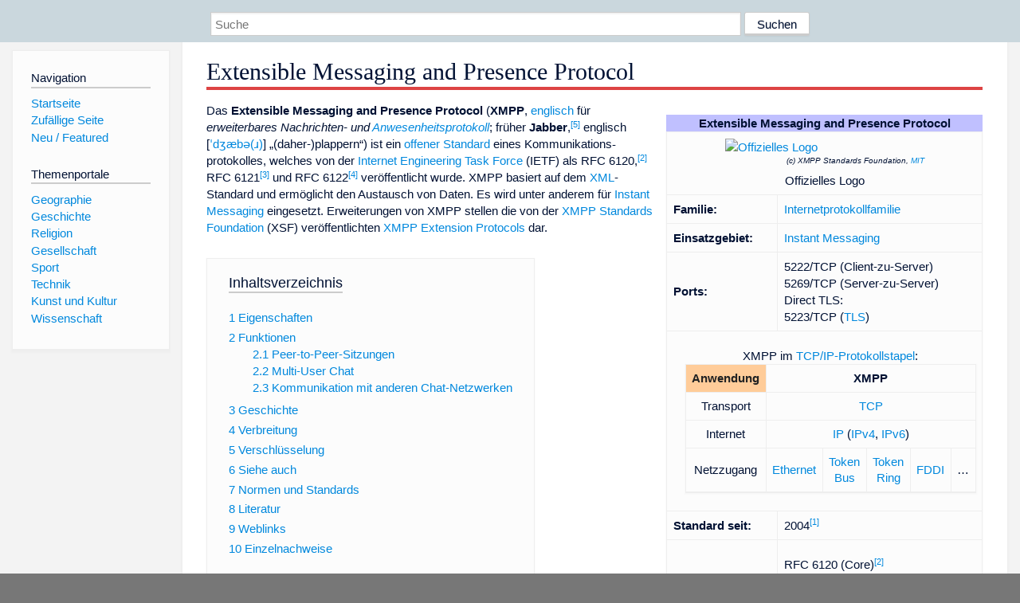

--- FILE ---
content_type: text/html; charset=utf-8
request_url: https://dewiki.de/Lexikon/Extensible_Messaging_and_Presence_Protocol
body_size: 19930
content:


<!DOCTYPE html>
<html lang="de-DE">
<head>
<!-- <script async src="https://pagead2.googlesyndication.com/pagead/js/adsbygoogle.js?client=ca-pub-6036180823540385" crossorigin="anonymous"></script> -->    <meta charset="utf-8" />
    <meta name="viewport" content="width=device-width, initial-scale=1.0" />
    <meta property="og:type" content="website" />
    <meta property="og:site_name" content="DeWiki" />
    
    
        <link rel="stylesheet" href="/css/site.min.css" />
    
        <link rel="canonical" href="https://dewiki.de/Lexikon/Extensible_Messaging_and_Presence_Protocol" />
    <title>DeWiki &gt; Extensible Messaging and Presence Protocol</title>
<style>
    .sidebar-right-ad, #mw-related-navigation { display: none; }
    @media screen and (min-width: 1350px) {
        .sidebar-right-ad, #mw-related-navigation {
            display: inline;
        }
    }
    .imagesTable {
        display: table;
        width: 100%;
        border-spacing: 3px
    }

    .imagesTableRow {
        display: table-row
    }

    .imagesTableCell {
        display: table-cell;
        padding: 5px;
        vertical-align: middle
    }

    .imagesTableBody {
        display: table-row-group
    }
.google-revocation-link-placeholder {min-height:600px;}
figure[typeof~="mw:File/Thumb"] > figcaption, figure[typeof~="mw:File/Frame"] > figcaption {display:table-caption;caption-side:bottom;line-height:1.4em;word-break:break-word;text-align:left;padding:0 6px 6px 6px;}
figure[typeof~="mw:File/Thumb"], figure[typeof~="mw:File/Frame"] {display: table;text-align:center;border-collapse:collapse;line-height:0;margin:0.5em 0 1.3em 1.4em;clear:right;float:right;}
figure[typeof~="mw:File/Thumb"], figure[typeof~="mw:File/Frame"] {border: 1px solid #c8ccd1;border-bottom-width: 1px;border-bottom-style: solid;border-bottom-color: rgb(200, 204, 209);border-bottom:0; background-color:#f8f9fa;}

/* desktop-billboard-atf */
@media (min-width: 992px) {
.r89-desktop-billboard-atf {
min-height: 250px;
margin-top: 20px;
margin-bottom: 20px
}
}
/* desktop-billboard-btf */
@media (min-width: 992px) {
.r89-desktop-billboard-btf {
min-height: 250px;
margin-top: 20px;
margin-bottom: 20px
}
}
/* desktop-incontent */
@media (min-width: 992px) {
.r89-desktop-InContent {
min-height: 90px;
margin-top: 20px;
margin-bottom: 20px
}
}
/* mobile-billboard-top */
@media (max-width: 991px) {
.r89-mobile-billboard-top {
min-height: 280px;
margin-top: 20px;
margin-bottom: 20px
}
}
#r89-mobile-billboard-top-home-0-wrapper {
  min-height: 280px !important;
}
/* mobile-rectangle-infinite */
@media (max-width: 991px) {
.r89-mobile-rectangle-infinite {
min-height: 250px;
margin-top: 20px;
margin-bottom: 20px
}
}
/* mobile-rectangle-low */
@media (max-width: 991px) {
.r89-mobile-rectangle-low {
min-height: 250px;
margin-top: 20px;
margin-bottom: 20px
}
}
/* mobile-rectangle-mid */
@media (max-width: 991px) {
.r89-mobile-rectangle-mid {
min-height: 250px;
margin-top: 20px;
margin-bottom: 20px
}
}
/* mobile-rectangle-mid-300x600 */
@media (max-width: 991px) {
.r89-Mobile-Rectangle-Mid-300x600 {
min-height: 600px;
margin-top: 20px;
margin-bottom: 20px
}
}
.urhhinw {font-size: 0.6rem;font-style: italic;display: block;text-align: right;background-color: #ffffff80;line-height: 0.9;}</style>
</head>
<body class="sitedir-ltr">
    
    <div id="mw-wrapper">
        <div id="mw-header-container" style="background: #cad7dd; min-height: 3.5em">
            <div id="mw-header">
                <div id="p-search" style="margin-left:auto;margin-right:auto;text-align:center;max-width:1024px;">
                    <form method="get" action="/Suche">
                        <input style="width:65%" name="q" type="text" placeholder="Suche" />
                        <input style="max-width:25%" type="submit" value="Suchen" />
                    </form>
                </div>
            </div>
        </div>
        <div id="mw-content-container">
            <div id="mw-content-block" class="ts-inner">
                <div id="mw-site-navigation">
                    <div id="site-navigation" class="sidebar-chunk">
                        <h2><span>Navigation</span><div class="pokey"></div></h2>
                        <div class="sidebar-inner">
                            <div role="navigation" id="p-navigation">
 <h3>Navigation</h3>
 <div>
  <ul>
   <li><a href="/" title="Startseite" accesskey="z" ><span>Startseite</span></a></li>
   <li><a href="/Special/Random" title="Zufällige Seite" accesskey="z" rel="nofollow"><span>Zufällige Seite</span></a></li>
  <li><a href="/Artikel/Featured">Neu / Featured</a></li>
  </ul>
 </div>
</div>
<div role="navigation" id="p-themenportale">
 <h3>Themenportale</h3>
 <div>
  <ul>
   <li><a href="/Lexikon/Portal:Geographie" title="Geographie-Portal"><span>Geographie</span></a></li>
   <li><a href="/Lexikon/Portal:Geschichte" title="Geschichte-Portal"><span>Geschichte</span></a></li>
   <li><a href="/Lexikon/Portal:Religion" title="Religion-Portal"><span>Religion</span></a></li>
   <li><a href="/Lexikon/Portal:Gesellschaft" title="Gesellschaft-Portal"><span>Gesellschaft</span></a></li>
   <li><a href="/Lexikon/Portal:Sport" title="Sport-Portal"><span>Sport</span></a></li>
   <li><a href="/Lexikon/Portal:Technik" title= "Technik-Portal"><span>Technik</span></a></li>
   <li><a href="/Lexikon/Portal:Kunst_und_Kultur" title="Kunst-und-Kultur-Portal"><span>Kunst und Kultur</span></a></li>
   <li><a href="/Lexikon/Portal:Wissenschaft" title="Wissenschafts-Portal"><span>Wissenschaft</span></a></ li >
  </ul>
 </div>
</div>
                        </div>
                    </div>
                </div>
                <div id="mw-related-navigation" style="padding-left: 0em;position: sticky;top: 4em;">
<!--<div class="sidebar-right-ad">
 <ins class="adsbygoogle" id="sidebaradwithcookieconsent"
  style="display:block"
  data-ad-client="ca-pub-6036180823540385"
  data-ad-slot="5493494242"
  data-ad-format="auto"
  data-full-width-responsive="true"></ins>
 <script>
 (adsbygoogle = window.adsbygoogle || []).push({ });
 </script>  
</div>-->                </div>
                <div id="mw-content">
                    <div id="content" class="mw-body" role="main">
                        

<div>
    <!-- google_ad_section_start -->
    <h1 id="firstHeading" class="firstHeading"><span class="mw-page-title-main">Extensible Messaging and Presence Protocol</span></h1>

<!--<script src="https://tags.refinery89.com/dewikide.js" async></script>
<ins class="adsbygoogle" id="firstadwithcookieconsent"
 style="display:block;height:280px;"
 data-ad-client="ca-pub-6036180823540385"
 data-ad-slot="9334668697"
 data-ad-format="auto"
 data-full-width-responsive="true"></ins> -->
<!-- <script>
 (adsbygoogle = window.adsbygoogle || []).push({ });
</script>
<div class="r89-desktop-billboard-atf"></div>-->

    <div class="mw-content-ltr mw-parser-output" lang=de dir=ltr><table class="wikitable float-right"><caption style=background:#C0C0FF>Extensible Messaging and Presence Protocol</caption><tbody><tr><td colspan=2 style=text-align:center><span class=mw-default-size typeof=mw:File/Frameless><div style=position:relative;text-align:right;display:inline-block;margin-bottom:0.5rem><div style=text-align:left><a href=/Media/Datei:XMPP_logo.svg><img alt="Offizielles Logo" src=//upload.wikimedia.org/wikipedia/commons/thumb/9/95/XMPP_logo.svg/250px-XMPP_logo.svg.png decoding=async width=250 height=250 class=mw-file-element srcset="//upload.wikimedia.org/wikipedia/commons/thumb/9/95/XMPP_logo.svg/375px-XMPP_logo.svg.png 1.5x, //upload.wikimedia.org/wikipedia/commons/thumb/9/95/XMPP_logo.svg/500px-XMPP_logo.svg.png 2x" data-file-width=200 data-file-height=200></a></div><div style=font-size:0.6rem;font-style:italic;display:block;width:250px;text-align:right>(c) XMPP Standards Foundation, <a href=http://opensource.org/licenses/mit-license.php>MIT</a></div></div></span><br> Offizielles Logo<tr><td><b>Familie:</b><td><a href=/Lexikon/Internetprotokollfamilie title=Internetprotokollfamilie>Internetprotokollfamilie</a><tr><td><b>Einsatzgebiet:</b><td><a href=/Lexikon/Instant_Messaging title="Instant Messaging">Instant Messaging</a><tr><td><b>Ports:</b><td>5222/TCP (Client-zu-Server)<br> 5269/TCP (Server-zu-Server)<br>Direct TLS:<br> 5223/TCP (<a href=/Lexikon/Transport_Layer_Security title="Transport Layer Security">TLS</a>)<tr><td colspan=2 class=center><table class="wikitable float-right" style=text-align:center;font-size:96%><caption style=font-weight:normal>XMPP im <a href=/Lexikon/Internetprotokollfamilie#TCP%2fIP-Referenzmodell title=Internetprotokollfamilie>TCP/IP-Protokollstapel</a>:</caption><tbody><tr><td style=background:#FFCC99;color:#202122><b>Anwendung</b><td colspan=5 class=hintergrundfarbe6 style=font-weight:bold>XMPP<tr><td class=hintergrundfarbe8>Transport<td colspan=5><a href=/Lexikon/Transmission_Control_Protocol title="Transmission Control Protocol">TCP</a><tr><td class=hintergrundfarbe8>Internet<td colspan=5><a href=/Lexikon/Internet_Protocol title="Internet Protocol">IP</a> (<a href=/Lexikon/IPv4 title=IPv4>IPv4</a>, <a href=/Lexikon/IPv6 title=IPv6>IPv6</a>)<tr><td class=hintergrundfarbe8>Netzzugang<td><a href=/Lexikon/Ethernet title=Ethernet>Ethernet</a><td><a href=/Lexikon/Token_Bus title="Token Bus">Token<br>Bus</a><td><a href=/Lexikon/Token_Ring title="Token Ring">Token<br>Ring</a><td><a href=/Lexikon/Fiber_Distributed_Data_Interface title="Fiber Distributed Data Interface">FDDI</a><td>…</table><tr><td><b>Standard seit:</b><td>2004<sup id=cite_ref-1 class=reference><a href=#cite_note-1><span class=cite-bracket>&#91;</span>1<span class=cite-bracket>&#93;</span></a></sup><tr><td><b>Standards:</b><td><p>RFC&#160;6120 (Core)<sup id=cite_ref-RFC6120_2-0 class=reference><a href=#cite_note-RFC6120-2><span class=cite-bracket>&#91;</span>2<span class=cite-bracket>&#93;</span></a></sup><br> RFC&#160;6121 (IM &amp; Presence)<sup id=cite_ref-RFC6121_3-0 class=reference><a href=#cite_note-RFC6121-3><span class=cite-bracket>&#91;</span>3<span class=cite-bracket>&#93;</span></a></sup><br> RFC&#160;6122 (Address Format)<sup id=cite_ref-RFC6122_4-0 class=reference><a href=#cite_note-RFC6122-4><span class=cite-bracket>&#91;</span>4<span class=cite-bracket>&#93;</span></a></sup><br> RFC&#160;3922 (CPIM)<br> RFC&#160;3923 (Encryption)</table><figure class=mw-default-size typeof=mw:File/Thumb><a href=/Media/Datei:JabberNetwork.svg><img src=//upload.wikimedia.org/wikipedia/commons/thumb/a/a8/JabberNetwork.svg/250px-JabberNetwork.svg.png decoding=async width=250 height=169 class=mw-file-element srcset="//upload.wikimedia.org/wikipedia/commons/thumb/a/a8/JabberNetwork.svg/500px-JabberNetwork.svg.png 1.5x" data-file-width=847 data-file-height=571></a><figcaption>Ein einfaches XMPP-Netzwerk mit den Servern <i>jabber.org</i> und <i>draugr.de</i>. Grüne Clients sind online, gelbe Clients schreiben sich gerade Nachrichten, und kleine grüne <i>Subclients</i> sind die einzelnen Ressourcen eines Benutzers. Das braune Netzwerk ist nicht mit dem Internet verbunden. Der Server <i>draugr.de</i> ist über XMPP-Transports mit anderen IM-Services (ICQ, AIM o.&#160;ä.) verbunden.</figcaption></figure><p>Das <b>Extensible Messaging and Presence Protocol</b> (<b>XMPP</b>, <a href=/Lexikon/Englische_Sprache title="Englische Sprache">englisch</a> für <i>erweiterbares Nachrichten- und <a href=/Lexikon/Pr%c3%a4senzinformation title=Präsenzinformation>Anwesenheitsprotokoll</a></i>; früher <b>Jabber</b>,<sup id=cite_ref-5 class=reference><a href=#cite_note-5><span class=cite-bracket>&#91;</span>5<span class=cite-bracket>&#93;</span></a></sup> englisch [<style data-mw-deduplicate=TemplateStyles:r227981795>.mw-parser-output .IPA a{text-decoration:none}</style><span class=navigation-not-searchable><span class=IPA><a href=/Lexikon/Liste_der_IPA-Zeichen title="Liste der IPA-Zeichen"><span title="Aussprache im Internationalen Phonetischen Alphabet (IPA)" lang=zxx>ˈdʒæbə(ɹ)</span></a></span></span>] „(daher-)plappern“) ist ein <a href=/Lexikon/Offener_Standard title="Offener Standard">offener Standard</a> eines Kommunikations&#173;protokolles, welches von der <a href=/Lexikon/Internet_Engineering_Task_Force title="Internet Engineering Task Force">Internet Engineering Task Force</a> (IETF) als RFC&#160;6120,<sup id=cite_ref-RFC6120_2-1 class=reference><a href=#cite_note-RFC6120-2><span class=cite-bracket>&#91;</span>2<span class=cite-bracket>&#93;</span></a></sup> RFC&#160;6121<sup id=cite_ref-RFC6121_3-1 class=reference><a href=#cite_note-RFC6121-3><span class=cite-bracket>&#91;</span>3<span class=cite-bracket>&#93;</span></a></sup> und RFC&#160;6122<sup id=cite_ref-RFC6122_4-1 class=reference><a href=#cite_note-RFC6122-4><span class=cite-bracket>&#91;</span>4<span class=cite-bracket>&#93;</span></a></sup> veröffentlicht wurde. XMPP basiert auf dem <a href=/Lexikon/Extensible_Markup_Language title="Extensible Markup Language">XML</a>-Standard und ermöglicht den Austausch von Daten. Es wird unter anderem für <a href=/Lexikon/Instant_Messaging title="Instant Messaging">Instant Messaging</a> eingesetzt. Erweiterungen von XMPP stellen die von der <a href=/Lexikon/XMPP_Standards_Foundation title="XMPP Standards Foundation">XMPP Standards Foundation</a> (XSF) veröffentlichten <a href=/Lexikon/XMPP_Extension_Protocol title="XMPP Extension Protocol">XMPP Extension Protocols</a> dar.<div id=toc class=toc role=navigation aria-labelledby=mw-toc-heading><input type=checkbox role=button id=toctogglecheckbox class=toctogglecheckbox style=display:none><div class=toctitle lang=de dir=ltr><h2 id=mw-toc-heading>Inhaltsverzeichnis</h2><span class=toctogglespan><label class=toctogglelabel for=toctogglecheckbox></label></span></div><ul><li class="toclevel-1 tocsection-1"><a href=#Eigenschaften><span class=tocnumber>1</span> <span class=toctext>Eigenschaften</span></a><li class="toclevel-1 tocsection-2"><a href=#Funktionen><span class=tocnumber>2</span> <span class=toctext>Funktionen</span></a><ul><li class="toclevel-2 tocsection-3"><a href=#Peer-to-Peer-Sitzungen><span class=tocnumber>2.1</span> <span class=toctext>Peer-to-Peer-Sitzungen</span></a><li class="toclevel-2 tocsection-4"><a href=#Multi-User_Chat><span class=tocnumber>2.2</span> <span class=toctext>Multi-User Chat</span></a><li class="toclevel-2 tocsection-5"><a href=#Kommunikation_mit_anderen_Chat-Netzwerken><span class=tocnumber>2.3</span> <span class=toctext>Kommunikation mit anderen Chat-Netzwerken</span></a></ul><li class="toclevel-1 tocsection-6"><a href=#Geschichte><span class=tocnumber>3</span> <span class=toctext>Geschichte</span></a><li class="toclevel-1 tocsection-7"><a href=#Verbreitung><span class=tocnumber>4</span> <span class=toctext>Verbreitung</span></a><li class="toclevel-1 tocsection-8"><a href=#Verschlüsselung><span class=tocnumber>5</span> <span class=toctext>Verschlüsselung</span></a><li class="toclevel-1 tocsection-9"><a href=#Siehe_auch><span class=tocnumber>6</span> <span class=toctext>Siehe auch</span></a><li class="toclevel-1 tocsection-10"><a href=#Normen_und_Standards><span class=tocnumber>7</span> <span class=toctext>Normen und Standards</span></a><li class="toclevel-1 tocsection-11"><a href=#Literatur><span class=tocnumber>8</span> <span class=toctext>Literatur</span></a><li class="toclevel-1 tocsection-12"><a href=#Weblinks><span class=tocnumber>9</span> <span class=toctext>Weblinks</span></a><li class="toclevel-1 tocsection-13"><a href=#Einzelnachweise><span class=tocnumber>10</span> <span class=toctext>Einzelnachweise</span></a></ul></div><div class="mw-heading mw-heading2"><h2 id=Eigenschaften>Eigenschaften</h2></div><p>XMPP und seine Erweiterungen unterstützen Funktionen zur Nachrichtenübermittlung, <a href=/Lexikon/Multi-User_Chat title="Multi-User Chat">Multi-User Chat</a>, also Konferenzen mit mehreren Benutzern, Anzeigen des Online-Status, Dateiübertragungen, Versendung von <a href=/Lexikon/Digitales_Zertifikat title="Digitales Zertifikat">digitalen Zertifikaten</a> und viele weitere Dienste. Die <a href=/Lexikon/Topologie_(Rechnernetz) title="Topologie (Rechnernetz)">Netz-Architektur</a> erinnert dabei an das <a href=/Lexikon/Simple_Mail_Transfer_Protocol title="Simple Mail Transfer Protocol">Simple Mail Transfer Protocol</a> (SMTP). Jeder an das Internet angebundene XMPP-<a href=/Lexikon/Server title=Server>Server</a> kann Nachrichten mit anderen Servern austauschen. So sind Verbindungen über Anbieter-Grenzen hinweg möglich. Nachrichten werden vom Nutzer zum eigenen Server, von dort zum fremden Server und dann zum Empfänger weitergeleitet. Auch sind isolierte Netzwerke, beispielsweise in Firmen-<a href=/Lexikon/Intranet title=Intranet>Intranets</a> möglich.<p>Für den Betrieb eines XMPP-Netzwerkes wird mindestens ein XMPP-Server (ähnlich dem <a href=/Lexikon/Mail_Transfer_Agent title="Mail Transfer Agent">Mail Transfer Agent</a>) benötigt. Dieser kann in einem Intranet als alleinige Kommunikationsschnittstelle existieren oder über das Internet zu anderen XMPP-Servern (die XMPP Federation) Verbindungen herstellen.<p>Um Benutzer innerhalb des XMPP-Netzwerkes zu identifizieren und zu adressieren, gibt es den sogenannten <span>Jabber Identifier</span> (JID). Dieser hat die Form <code>alice@example.com</code>, ähnelt einer <a href=/Lexikon/E-Mail-Adresse title=E-Mail-Adresse>E-Mail-Adresse</a> und verhält sich auch ähnlich: So ist hier <code>alice</code> der Benutzername und <code>example.com</code> der Server, bei dem der Nutzer registriert ist. Durch das Konzept der <span>Ressourcen</span> ist es möglich, sich mit einer Identität an einem XMPP-Server mehrfach anzumelden.<p>Ein großer Vorteil von XMPP ist, dass nahezu für jedes <a href=/Lexikon/Betriebssystem title=Betriebssystem>Betriebssystem</a> und in jeder Programmiersprache XMPP-Clients existieren. Allerdings unterscheiden sich die Lösungen hinsichtlich des Umfangs, in dem sie das Protokoll unterstützen.<p>Das XMPP-Protokoll ist im Gegensatz zu anderen im Internet eingesetzten Instant-Messaging-Protokollen offen dokumentiert<sup id=cite_ref-Gründe_für_Jabber?_6-0 class=reference><a href=#cite_note-Gründe_für_Jabber?-6><span class=cite-bracket>&#91;</span>6<span class=cite-bracket>&#93;</span></a></sup> und wird aktiv weiterentwickelt.<div class="mw-heading mw-heading2"><h2 id=Funktionen>Funktionen</h2></div><div class="mw-heading mw-heading3"><h3 id=Peer-to-Peer-Sitzungen>Peer-to-Peer-Sitzungen</h3></div><p>Mit der <i>Jingle</i> genannten Erweiterung kann XMPP <a href=/Lexikon/Peer-to-Peer title=Peer-to-Peer>Peer-to-Peer</a>-Sitzungen vereinbaren. Diese Funktion wird vor allem für <a href=/Lexikon/IP-Telefonie title=IP-Telefonie>IP-Telefonie</a> (VoIP) genutzt und ist in der Aufgabenstellung dem <a href=/Lexikon/Session_Initiation_Protocol title="Session Initiation Protocol">Session Initiation Protocol</a> (SIP) sehr ähnlich.<sup id=cite_ref-7 class=reference><a href=#cite_note-7><span class=cite-bracket>&#91;</span>7<span class=cite-bracket>&#93;</span></a></sup><p>Nachdem <a href=/Lexikon/Google_LLC title="Google LLC">Google</a> am 8. August 2005 mit der Veröffentlichung von <a href=/Lexikon/Google_Talk title="Google Talk">Google Talk</a> das XMPP-Protokoll zunächst proprietär um VoIP-Funktionen erweitert hatte, veröffentlichte<sup id=cite_ref-jabberpress_jingle_8-0 class=reference><a href=#cite_note-jabberpress_jingle-8><span class=cite-bracket>&#91;</span>8<span class=cite-bracket>&#93;</span></a></sup> die XMPP Standards Foundation am 15. Dezember 2005 die Spezifikation<sup id=cite_ref-xep166_9-0 class=reference><a href=#cite_note-xep166-9><span class=cite-bracket>&#91;</span>9<span class=cite-bracket>&#93;</span></a></sup> der Erweiterung „Jingle Signalling“, die XMPP um P2P-Fähigkeiten erweitert, sowie die Spezifikation<sup id=cite_ref-jep167_10-0 class=reference><a href=#cite_note-jep167-10><span class=cite-bracket>&#91;</span>10<span class=cite-bracket>&#93;</span></a></sup> einer ersten Anwendung, „Jingle Audio“ für VoIP. Am selben Tag veröffentlichte<sup id=cite_ref-google_announce_libjingle_11-0 class=reference><a href=#cite_note-google_announce_libjingle-11><span class=cite-bracket>&#91;</span>11<span class=cite-bracket>&#93;</span></a></sup> Google den Quellcode der <a href=/Lexikon/Programmbibliothek title=Programmbibliothek>Programmbibliothek</a> <span>libjingle</span>, die diese Funktionalität implementiert. Einige andere XMPP-Clients implementierten (z.&#160;B. auch durch Nutzung von libjingle) danach auch „Jingle Audio“, so dass VoIP-Funktionen mit XMPP nicht nur Google Talk und Windows-Systemen vorbehalten sind.<p>Mittlerweile existieren weitere Anwendungen, die „Jingle Signalling“ – das beispielsweise die Kommunikation durch <a href=/Lexikon/Network_Address_Translation class=mw-redirect title="Network Address Translation">Network Address Translations</a> (NAT) hindurch vereinbart – als Grundlage benutzen. Bisher sind unter anderem Jingle-Profile für Video (auf <a href=/Lexikon/Theora title=Theora>Theora</a>-Basis), <a href=/Lexikon/User_Datagram_Protocol title="User Datagram Protocol">User Datagram Protocol</a> (UDP) (nutzbar etwa zur Vereinbarung von <a href=/Lexikon/Mehrspieler title=Mehrspieler>Mehrspieler</a>-Netzwerk-Spielen) und das <a href=/Lexikon/InterAsterisk_eXchange title="InterAsterisk eXchange">InterAsterisk eXchange</a> spezifiziert. Auch eine Umsetzung des <a href=/Lexikon/Mehrfrequenzwahlverfahren title=Mehrfrequenzwahlverfahren>Mehrfrequenzwahlverfahrens</a> (DTMF) existiert zwecks Rückwärtskompatibilität mit dem herkömmlichen <a href=/Lexikon/Telefonnetz title=Telefonnetz>Telefonnetz</a>.<p>Zurzeit wird an Profilen für <a href=/Lexikon/Datenaustausch title=Datenaustausch>Datenaustausch</a> und <a href=/Lexikon/Virtual_Private_Network title="Virtual Private Network">virtuelle private Netzwerke</a> gearbeitet.<div class="mw-heading mw-heading3"><h3 id=Multi-User_Chat>Multi-User Chat</h3></div><div class=hauptartikel role=navigation><span class=hauptartikel-pfeil title=siehe aria-hidden=true role=presentation>→&#160;</span><i><span class=hauptartikel-text>Hauptartikel</span>: <a href=/Lexikon/Multi-User_Chat title="Multi-User Chat">Multi-User Chat</a></i></div><p>XMPP unterstützt Konferenzen mit mehreren Benutzern. Heute ist dabei die Spezifikation <i>Multi-User Chat</i> (MUC)<sup id=cite_ref-xep45_12-0 class=reference><a href=#cite_note-xep45-12><span class=cite-bracket>&#91;</span>12<span class=cite-bracket>&#93;</span></a></sup> die verbreitetste und wird heute auch bei XMPP vermehrt durch die Begriffe Chat, Raum, Gruppe, ersetzt. Sie unterstützt Funktionen wie beispielsweise Rollenzuordnung für Nutzer innerhalb des Chats, passwortgeschützte oder unsichtbare Räume und ist abwärtskompatibel zur früheren Spezifikation <i>Groupchat</i>. Konferenzräume werden auch durch <span>Jabber Identifier</span> repräsentiert. Der Multi-User Chat ist aus Sicht des normalen Anwenders in der Anwendung vergleichbar mit dem <a href=/Lexikon/Internet_Relay_Chat title="Internet Relay Chat">Internet Relay Chat</a> (IRC Chat) und im Normalfall wird er den Unterschied nicht wahrnehmen.<div class="mw-heading mw-heading3"><h3 id=Kommunikation_mit_anderen_Chat-Netzwerken>Kommunikation mit anderen Chat-Netzwerken</h3></div><div class=hauptartikel role=navigation><span class=hauptartikel-pfeil title=siehe aria-hidden=true role=presentation>→&#160;</span><i><span class=hauptartikel-text>Hauptartikel</span>: <a href=/Lexikon/XMPP-Transport title=XMPP-Transport>XMPP-Transport</a></i></div><figure class=mw-default-size typeof=mw:File/Thumb><a href=/Media/Datei:Wie_ein_Jabber-Transport_funktioniert.svg><img src=//upload.wikimedia.org/wikipedia/commons/thumb/3/36/Wie_ein_Jabber-Transport_funktioniert.svg/250px-Wie_ein_Jabber-Transport_funktioniert.svg.png decoding=async width=250 height=49 class=mw-file-element srcset="//upload.wikimedia.org/wikipedia/commons/thumb/3/36/Wie_ein_Jabber-Transport_funktioniert.svg/500px-Wie_ein_Jabber-Transport_funktioniert.svg.png 1.5x" data-file-width=951 data-file-height=187></a><figcaption>Alice sendet ihre Nachricht zu dem XMPP-Server, an dem sie angemeldet ist. Von diesem wird die Nachricht zum XMPP-Transport gesendet. Der XMPP-Transport leitet sie über den ICQ-Server zu Bob weiter.</figcaption></figure><p>Ein besonderes Konzept von XMPP ist das des <i>Transports</i>. Damit kann man auch andere Netzwerke (im XMPP-<a href=/Lexikon/Jargon title=Jargon>Jargon</a> <i>Legacy Services</i> genannt), wie <a href=/Lexikon/AOL_Instant_Messenger title="AOL Instant Messenger">AOL Instant Messenger</a> (AIM), <a href=/Lexikon/ICQ title=ICQ>ICQ</a>, <a href=/Lexikon/Yahoo_Messenger title="Yahoo Messenger">Yahoo Messenger</a>, <a href=/Lexikon/Gadu-Gadu title=Gadu-Gadu>Gadu-Gadu</a> oder <a href=/Lexikon/Internet_Relay_Chat title="Internet Relay Chat">Internet Relay Chat</a> (IRC) verwenden und mit deren Benutzern interagieren. Auch zu <a href=/Lexikon/Windows_Live_Messenger title="Windows Live Messenger">Windows Live Messenger</a> (WLM) ist das möglich. Die Server transportieren dabei die Nachrichten zwischen den Netzwerken, ohne dass die beiden beteiligten Benutzer dafür besondere Vorkehrungen zu treffen brauchen.<p>Zur Kommunikation mit Nutzern eines nicht XMPP-kompatiblen Netzwerks wird ein eigenes Konto im jeweiligen Netzwerk benötigt. Jeder Benutzer von XMPP kann sich bei Transports registrieren, indem er seine vorhandenen Anmelde-Informationen an diesen Dienst übergibt. Dazu müssen Clients <i>Service Discovery</i><sup id=cite_ref-XEP-0030_13-0 class=reference><a href=#cite_note-XEP-0030-13><span class=cite-bracket>&#91;</span>13<span class=cite-bracket>&#93;</span></a></sup> (zu deutsch „Dienste-Ermittlung“) unterstützen. So ist es möglich, Server nach angebotenen <i>Transports</i> zu durchsuchen und ohne zusätzliche Installation von Plugins mit Nutzern proprietärer <span>Instant-Messaging</span>-Netzwerke zu kommunizieren.<div class="mw-heading mw-heading2"><h2 id=Geschichte>Geschichte</h2></div><figure class=mw-default-size typeof=mw:File/Thumb><a href=/Media/Datei:Jabber_logo.svg><img src=//upload.wikimedia.org/wikipedia/commons/thumb/0/07/Jabber_logo.svg/250px-Jabber_logo.svg.png decoding=async width=250 height=104 class=mw-file-element srcset="//upload.wikimedia.org/wikipedia/commons/thumb/0/07/Jabber_logo.svg/375px-Jabber_logo.svg.png 1.5x, //upload.wikimedia.org/wikipedia/commons/thumb/0/07/Jabber_logo.svg/500px-Jabber_logo.svg.png 2x" data-file-width=180 data-file-height=75></a><figcaption>Jabber-Logo</figcaption></figure><p><a href=/Lexikon/Jeremie_Miller title="Jeremie Miller">Jeremie Miller</a> begann 1998 mit der Entwicklung eines <a href=/Lexikon/Echtzeit title=Echtzeit>Echtzeit</a>-XML-<a href=/Lexikon/Datenstrom title=Datenstrom>Streaming</a>-Protokolls, das er 1999 unter dem Namen Jabber veröffentlichte. 2004 hatte die <a href=/Lexikon/Internet_Engineering_Task_Force title="Internet Engineering Task Force">IETF</a> das Protokoll mit einigen Änderungen als offiziellen Standard mit der Bezeichnung <i>Extensible Messaging and Presence Protocol</i> verabschiedet. Seitdem ist die <a href=/Lexikon/XMPP_Standards_Foundation title="XMPP Standards Foundation">XMPP Standards Foundation</a> (XSF) verantwortlich für die Standardisierung der auf XMPP aufbauenden Protokolle, den sogenannten <a href=/Lexikon/XMPP_Extension_Protocol title="XMPP Extension Protocol">XMPP Extension Protocols</a>. Direktor und Autor der meisten XEPs ist <span>Peter Saint-Andre</span>.<div class="mw-heading mw-heading2"><h2 id=Verbreitung>Verbreitung</h2></div><p><a href=/Lexikon/Google_LLC title="Google LLC">Google</a> war der einzige Anbieter, der das XMPP-Protokoll für die E-Mail-Adressen von <span>Google Mail</span> anbot. Dieser <a href=/Lexikon/Google_Talk title="Google Talk">Google-Talk</a>-Dienst wurde allerdings im Mai 2013 für Drittsoftware eingestellt und steht nur noch für den Client von Google zur Verfügung. In Deutschland wurde XMPP von <a href=/Lexikon/United_Internet title="United Internet">United Internet</a> im <a href=/Lexikon/GMX%2fWeb.de_Multimessenger title="GMX/Web.de Multimessenger">GMX/Web.de Multimessenger</a> verwendet, der darüber hinaus auch die Integration anderer Dienste wie ICQ, Windows Live Messenger und Yahoo Messenger erlaubte. Am 1. Dezember 2014 wurde dieser Dienst jedoch ebenfalls eingestellt. Google- und GMX-Kunden konnten damals lediglich mit der Angabe ihrer E-Mail-Adresse direkt –&#160;also ohne Einsatz von „Transports“&#160;– miteinander kommunizieren. Ebenso verwendete der <a href=/Lexikon/Facebook title=Facebook>Facebook</a>-Chat das XMPP-Protokoll. Früher konnte man sich deshalb mit vielen freien Chat-Programmen mit Facebook-Freunden unterhalten. Facebook hat das Protokoll aber im Mai 2015 derart modifiziert, dass Drittsoftware damit nicht mehr fehlerfrei funktioniert und das „Federation-Feature“, also die Kommunikation mit anderen XMPP-Servern, wurde dabei von Anfang an nicht unterstützt.<p>Weitere bekannte Clients sind <a href=/Lexikon/Trillian title=Trillian>Trillian</a> von <span>Cerulean Studios</span>, LJ Chat von <a href=/Lexikon/LiveJournal title=LiveJournal>LiveJournal</a>, <span>Ovi</span> von <a href=/Lexikon/Nokia title=Nokia>Nokia</a> (das zugleich einen Jabber-Client für seine Mobilfunkgeräte anbietet), und <a href=/Lexikon/Miranda_NG class=mw-redirect title="Miranda NG">Miranda NG</a>.<sup id=cite_ref-14 class=reference><a href=#cite_note-14><span class=cite-bracket>&#91;</span>14<span class=cite-bracket>&#93;</span></a></sup><p>Weltweit gibt es mehrere tausend XMPP-Server. Einige Privatpersonen, aber auch Vereine wie der <a href=/Lexikon/Chaos_Computer_Club title="Chaos Computer Club">Chaos Computer Club</a><sup id=cite_ref-15 class=reference><a href=#cite_note-15><span class=cite-bracket>&#91;</span>15<span class=cite-bracket>&#93;</span></a></sup>, betreiben eigene Server ohne kommerzielle Absicht. Die <a href=/Lexikon/Piratenpartei_Deutschland title="Piratenpartei Deutschland">Piratenpartei</a> betrieb ebenfalls einen inzwischen eingestellten Server.<sup id=cite_ref-16 class=reference><a href=#cite_note-16><span class=cite-bracket>&#91;</span>16<span class=cite-bracket>&#93;</span></a></sup> Die <a href=/Lexikon/XMPP_Standards_Foundation title="XMPP Standards Foundation">XMPP Standards Foundation</a> bietet eine Liste öffentlicher Server, in die sich Betreiber eintragen können.<sup id=cite_ref-17 class=reference><a href=#cite_note-17><span class=cite-bracket>&#91;</span>17<span class=cite-bracket>&#93;</span></a></sup> Zudem existiert mit dem xmpp-server-scanner ein <a href=/Lexikon/Bot title=Bot>Bot</a>, der Server automatisch abfragt und eine Liste mit Angaben zur Verfügbarkeit und unterstützten Funktionen generiert.<sup id=cite_ref-18 class=reference><a href=#cite_note-18><span class=cite-bracket>&#91;</span>18<span class=cite-bracket>&#93;</span></a></sup><p>Im Jahr 2009 hat <a href=/Lexikon/Cisco_Systems title="Cisco Systems">Cisco</a> <span>Jabber Inc.</span> aufgekauft. Eine Integration in eigene Softwarelösungen ist geplant.<sup id=cite_ref-19 class=reference><a href=#cite_note-19><span class=cite-bracket>&#91;</span>19<span class=cite-bracket>&#93;</span></a></sup><div class="mw-heading mw-heading2"><h2 id=Verschlüsselung><span id=Verschl.C3.BCsselung></span>Verschlüsselung</h2></div><p>Die Verbindung zwischen zwei XMPP-Clients wird immer über mindestens einen XMPP-Server aufgebaut. Sind beide Clients an zwei verschiedenen Servern angemeldet, so muss auch zwischen den beiden Servern eine Verbindung aufgebaut werden (Client&#160;A ↔ Server&#160;A ↔ Server&#160;B ↔ Client&#160;B). Da auf diesem Übertragungsweg Nachrichten an jeder Station (und auch dazwischen) <a href=/Lexikon/Abh%c3%b6ren title=Abhören>abgehört</a>, respektive <a href=/Lexikon/Sniffer title=Sniffer>mitgeschnitten</a> werden können, empfiehlt es sich, diese zu verschlüsseln.<p>Die Verbindung zwischen einem Client und dem Server, an dem dieser Client angemeldet ist, kann mittels <a href=/Lexikon/Transport_Layer_Security title="Transport Layer Security">Transport Layer Security</a> (SSL/TLS) verschlüsselt werden (<i>Client-zu-Server-Verschlüsselung</i>). SSL-Verbindungen zum XMPP-Server wurden in der Regel auf <a href=/Lexikon/Port_(Protokoll) class=mw-redirect title="Port (Protokoll)">Port</a> 5223 angeboten, mittlerweile nutzen TLS-Verbindungen jedoch laut RFC&#160;6120<sup id=cite_ref-RFC6120_2-2 class=reference><a href=#cite_note-RFC6120-2><span class=cite-bracket>&#91;</span>2<span class=cite-bracket>&#93;</span></a></sup> mittels <a href=/Lexikon/STARTTLS title=STARTTLS>STARTTLS</a> ebenfalls den Standardport 5222. Einige Server bieten abweichend auch explizit Port 5224 für TLS an. Client-zu-Client-Verschlüsselung ist für die Betreiber eines XMPP-Servers sicher die bevorzugte Variante, da so weniger Ressourcen auf den Servern verbraucht werden, er kann dann aber nicht mehr nachvollziehen, welche Inhalte übertragen werden (d.&#160;h., er kann keine Textnachrichten mitlesen), was wiederum für den Client von Vorteil ist.<p>Selbst wenn die Verbindungen der Clients zu ihren jeweiligen Servern verschlüsselt sind, ist die Kommunikation zwischen den Servern ein möglicher Angriffspunkt. Viele Server verschlüsseln daher ihre Verbindungen zu anderen Servern (<a href=/Lexikon/Server-zu-Server title=Server-zu-Server>Server-zu-Server</a>-Verschlüsselung). Eine Kombination mit der Client-zu-Server-Verschlüsselung ist sinnvoll, da sonst die Verbindung am schwächsten Punkt – d.&#160;h. dort, wo die Verbindung nicht verschlüsselt ist – angreifbar ist. Werden beide Verfahren eingesetzt, wird die Sicherheit erheblich verbessert, dennoch sind die Server ein Angriffspunkt, da selbst bei einer Kombination aus Server-zu-Server- und Client-zu-Server-Verschlüsselung die Daten an beiden Servern entschlüsselt werden. Im März 2014 unterschrieben viele Betreiber der großen öffentlichen XMPP-Server ein Manifest, in dem sie sich verpflichten, Server-zu-Server Verschlüsselung anzubieten und unsichere Protokolle wie SSLv2 abzuschalten.<sup id=cite_ref-20 class=reference><a href=#cite_note-20><span class=cite-bracket>&#91;</span>20<span class=cite-bracket>&#93;</span></a></sup><p>Einen noch höheren Grad an Sicherheit bietet daher die <a href=/Lexikon/Ende-zu-Ende-Verschl%c3%bcsselung title=Ende-zu-Ende-Verschlüsselung>Ende-zu-Ende-Verschlüsselung</a>. Indem alle Daten vom Ausgangsclient ver- und erst vom jeweiligen Zielclient wieder entschlüsselt werden, werden Angriffspunkte minimiert. Die Verbindung ist gezwungenermaßen jederzeit verschlüsselt, und die Server können die von ihnen weitergeleiteten Daten nicht entschlüsseln. So können die Betreiber des Servers und potenzielle Angreifer lediglich Rückschlüsse auf den Zeitpunkt, die Dauer und den ungefähren Umfang eines Gespräches schließen.<p>Ein Verfahren zur Ende-zu-Ende-Verschlüsselung ist <a href=/Lexikon/OpenPGP title=OpenPGP>OpenPGP</a>. Es beruht auf dem Prinzip der <a href=/Lexikon/Asymmetrisches_Kryptosystem title="Asymmetrisches Kryptosystem">asymmetrischen Verschlüsselung</a>. Die Schlüssel bleiben über einen längeren Zeitraum unverändert. Jedes Schlüsselpaar kann eindeutig einem „Schlüsselinhaber“ zugeordnet werden. Daher kann mit dieser Form der Verschlüsselung nicht nur die „Vertraulichkeit“ einer Datenübertragung erreicht werden, sondern auch eine „Verbindlichkeit“ im Sinne der <a href=/Lexikon/Informationssicherheit title=Informationssicherheit>Informationssicherheit</a>: Gesprächsteilnehmer können damit anhand von Aufzeichnungen später nachweisen, welche Aussagen in dem Gespräch von welchen Personen gemacht wurden.<p><a href=/Lexikon/Off-the-Record_Messaging title="Off-the-Record Messaging">Off-the-Record Messaging</a> (OTR) bietet die Möglichkeit, Übertragungen abhörsicher („vertraulich“) zu gestalten, gleichzeitig jedoch eine <a href=/Lexikon/Glaubhafte_Abstreitbarkeit title="Glaubhafte Abstreitbarkeit">Glaubhafte Abstreitbarkeit</a> („Unverbindlichkeit“) zu ermöglichen: Nach erfolgter Kommunikation ist der Inhalt abstreitbar, da die Integrität der übertragenen Nachrichten gezielt zunichtegemacht wird, indem die temporär genutzten Signaturschlüssel nach deren Gebrauch im Klartext übertragen werden. Dadurch kann auch kein Gesprächsteilnehmer später nachweisen, dass bestimmte Inhalte tatsächlich übertragen wurden, da dieser die Inhalte selbst im Nachhinein hätte signieren können. Durch <a href=/Lexikon/Perfect_Forward_Secrecy title="Perfect Forward Secrecy">Perfect Forward Secrecy</a> (PFS) wird außerdem erreicht, dass bei Verlust von privaten Schlüsseln vorherige Trafficmitschnitte nicht entschlüsselt werden können. Diese Form der Verschlüsselung eignet sich somit besonders für vertrauliche Gespräche „<a href=/Lexikon/Sub_rosa title="Sub rosa">sub rosa</a>“. Die Tatsache, dass ein Gespräch zwischen den Teilnehmern stattgefunden hat, bleibt davon unabhängig jedoch nachweisbar.<p><a href=/Lexikon/OMEMO title=OMEMO>OMEMO</a> ist eine Erweiterung des XMPP-Protokolls das <a href=/Lexikon/Ende-zu-Ende-Verschl%c3%bcsselung title=Ende-zu-Ende-Verschlüsselung>Ende-zu-Ende-Verschlüsselung</a> zwischen Nutzern ermöglicht. Außerdem realisiert OMEMO die Anforderung <a href=/Lexikon/Perfect_Forward_Secrecy title="Perfect Forward Secrecy">Perfect Forward Secrecy</a> und <a href=/Lexikon/Glaubhafte_Abstreitbarkeit title="Glaubhafte Abstreitbarkeit">Glaubhafte Abstreitbarkeit</a>. Alle gängigen XMPP-Server beherrschen diese Protokollerweiterung, sowie zahlreiche <a href=/Lexikon/Liste_von_XMPP-Clients#Protokollerweiterungen title="Liste von XMPP-Clients">Jabber-Clienten</a> wie z.&#160;B. <a href=/Lexikon/Gajim title=Gajim>Gajim</a>, Dino oder <a href=/Lexikon/Conversations_(Instant_Messenger) title="Conversations (Instant Messenger)">Conversations</a>.<p>Da die Server-zu-Server-Verschlüsselung von XMPP nicht vom Endbenutzer beeinflusst werden kann, weil sie im Hoheitsbereich der Serveradministratoren stattfindet, ist die für den Endbenutzer größtmögliche Sicherheit durch die gleichzeitige Verwendung von Client-zu-Server-Verschlüsselung und Ende-zu-Ende-Verschlüsselung erreichbar.<div class="mw-heading mw-heading2"><h2 id=Siehe_auch>Siehe auch</h2></div><ul><li><a href=/Lexikon/Liste_von_Instant-Messaging-Protokollen title="Liste von Instant-Messaging-Protokollen">Liste von Instant-Messaging-Protokollen</a><li><a href=/Lexikon/Liste_von_mobilen_Instant-Messengern title="Liste von mobilen Instant-Messengern">Liste von mobilen Instant-Messengern</a><li><a href=/Lexikon/Liste_von_Multi-Protokoll-Messengern title="Liste von Multi-Protokoll-Messengern">Liste von Multi-Protokoll-Messengern</a><li><a href=/Lexikon/Liste_von_XMPP-Clients title="Liste von XMPP-Clients">Liste von XMPP-Clients</a><li><span>Liste von XMPP-Server-Software</span></ul><div class="mw-heading mw-heading2"><h2 id=Normen_und_Standards>Normen und Standards</h2></div><p>XMPP ist standardisiert über mehrere <a href=/Lexikon/Request_for_Comments title="Request for Comments">RFCs</a>. Es gibt eine Hauptlinie und zugehörige Ergänzungen bzw. Update-RFC's:<p>Erste Generation:<ul><li><i><a href=/Lexikon/Request_for_Comments title="Request for Comments">RFC</a>:<style data-mw-deduplicate=TemplateStyles:r250917974>.mw-parser-output .dewiki-iconexternal>a{background-position:center right!important;background-repeat:no-repeat!important}body.skin-minerva .mw-parser-output .dewiki-iconexternal>a{background-image:url("https://upload.wikimedia.org/wikipedia/commons/a/a4/OOjs_UI_icon_external-link-ltr-progressive.svg")!important;background-size:10px!important;padding-right:13px!important}body.skin-timeless .mw-parser-output .dewiki-iconexternal>a,body.skin-monobook .mw-parser-output .dewiki-iconexternal>a{background-image:url("https://upload.wikimedia.org/wikipedia/commons/3/30/MediaWiki_external_link_icon.svg")!important;padding-right:13px!important}body.skin-vector .mw-parser-output .dewiki-iconexternal>a{background-image:url("https://upload.wikimedia.org/wikipedia/commons/9/96/Link-external-small-ltr-progressive.svg")!important;background-size:0.857em!important;padding-right:1em!important}</style><span class=dewiki-iconexternal><a href=https://datatracker.ietf.org/doc/html/rfc3920 class=extiw title=rfc:3920>3920</a></span></i>&#160;– <i><span lang=en>Extensible Messaging and Presence Protocol (XMPP): Core</span></i>.&#32;2004&#32;(aktualisiert durch<link rel=mw-deduplicated-inline-style href=mw-data:TemplateStyles:r250917974><span class=dewiki-iconexternal><a href=https://datatracker.ietf.org/doc/html/rfc6120 class=extiw title=rfc:6120><i>RFC&#160;6120</i></a></span>,&#32;englisch).<li><i><a href=/Lexikon/Request_for_Comments title="Request for Comments">RFC</a>:<link rel=mw-deduplicated-inline-style href=mw-data:TemplateStyles:r250917974><span class=dewiki-iconexternal><a href=https://datatracker.ietf.org/doc/html/rfc3921 class=extiw title=rfc:3921>3921</a></span></i>&#160;– <i><span lang=en>Extensible Messaging and Presence Protocol (XMPP): Address Format</span></i>.&#32;2004&#32;(aktualisiert durch<link rel=mw-deduplicated-inline-style href=mw-data:TemplateStyles:r250917974><span class=dewiki-iconexternal><a href=https://datatracker.ietf.org/doc/html/rfc6121 class=extiw title=rfc:6121><i>RFC&#160;6121</i></a></span>,&#32;englisch).<li><i><a href=/Lexikon/Request_for_Comments title="Request for Comments">RFC</a>:<link rel=mw-deduplicated-inline-style href=mw-data:TemplateStyles:r250917974><span class=dewiki-iconexternal><a href=https://datatracker.ietf.org/doc/html/rfc3922 class=extiw title=rfc:3922>3922</a></span></i>&#160;– <i><span lang=en>Mapping the Extensible Messaging and Presence Protocol (XMPP) to Common Presence and Instant Messaging (CPIM)</span></i>.&#32;2004&#32;(englisch).<li><i><a href=/Lexikon/Request_for_Comments title="Request for Comments">RFC</a>:<link rel=mw-deduplicated-inline-style href=mw-data:TemplateStyles:r250917974><span class=dewiki-iconexternal><a href=https://datatracker.ietf.org/doc/html/rfc3923 class=extiw title=rfc:3923>3923</a></span></i>&#160;– <i><span lang=en>End-to-End Signing and Object Encryption for the Extensible Messaging and Presence Protocol (XMPP)</span></i>.&#32;2004&#32;(englisch).</ul><p>Zweite Generation:<ul><li><i><a href=/Lexikon/Request_for_Comments title="Request for Comments">RFC</a>:<link rel=mw-deduplicated-inline-style href=mw-data:TemplateStyles:r250917974><span class=dewiki-iconexternal><a href=https://datatracker.ietf.org/doc/html/rfc6120 class=extiw title=rfc:6120>6120</a></span></i>&#160;– <i><span lang=en>Extensible Messaging and Presence Protocol (XMPP): Core</span></i>.&#32;2011&#32;(englisch).<ul><li><i><a href=/Lexikon/Request_for_Comments title="Request for Comments">RFC</a>:<link rel=mw-deduplicated-inline-style href=mw-data:TemplateStyles:r250917974><span class=dewiki-iconexternal><a href=https://datatracker.ietf.org/doc/html/rfc7590 class=extiw title=rfc:7590>7590</a></span></i>&#160;– <i><span lang=en>Use of Transport Layer Security (TLS) in the Extensible Messaging and Presence Protocol (XMPP)</span></i>.&#32;2015&#32;(Update,&#32;englisch).<li><i><a href=/Lexikon/Request_for_Comments title="Request for Comments">RFC</a>:<link rel=mw-deduplicated-inline-style href=mw-data:TemplateStyles:r250917974><span class=dewiki-iconexternal><a href=https://datatracker.ietf.org/doc/html/rfc8553 class=extiw title=rfc:8553>8553</a></span></i>&#160;– <i><span lang=en>2019</span></i>.&#32;2019&#32;(Update,&#32;englisch).</ul><li><i><a href=/Lexikon/Request_for_Comments title="Request for Comments">RFC</a>:<link rel=mw-deduplicated-inline-style href=mw-data:TemplateStyles:r250917974><span class=dewiki-iconexternal><a href=https://datatracker.ietf.org/doc/html/rfc6121 class=extiw title=rfc:6121>6121</a></span></i>&#160;– <i><span lang=en>Extensible Messaging and Presence Protocol (XMPP): Instant Messaging and Presence</span></i>.&#32;2011&#32;(englisch).<li><i><a href=/Lexikon/Request_for_Comments title="Request for Comments">RFC</a>:<link rel=mw-deduplicated-inline-style href=mw-data:TemplateStyles:r250917974><span class=dewiki-iconexternal><a href=https://datatracker.ietf.org/doc/html/rfc6122 class=extiw title=rfc:6122>6122</a></span></i>&#160;– <i><span lang=en>Extensible Messaging and Presence Protocol (XMPP): Address Format</span></i>.&#32;2011&#32;(aktualisiert durch<link rel=mw-deduplicated-inline-style href=mw-data:TemplateStyles:r250917974><span class=dewiki-iconexternal><a href=https://datatracker.ietf.org/doc/html/rfc7622 class=extiw title=rfc:7622><i>RFC&#160;7622</i></a></span>,&#32;englisch).<li><i><a href=/Lexikon/Request_for_Comments title="Request for Comments">RFC</a>:<link rel=mw-deduplicated-inline-style href=mw-data:TemplateStyles:r250917974><span class=dewiki-iconexternal><a href=https://datatracker.ietf.org/doc/html/rfc7622 class=extiw title=rfc:7622>7622</a></span></i>&#160;– <i><span lang=en>Extensible Messaging and Presence Protocol (XMPP): Address Format</span></i>.&#32;2015&#32;(englisch).</ul><div class="mw-heading mw-heading2"><h2 id=Literatur>Literatur</h2></div><ul><li>D. J. Adams: <i><a rel=nofollow class="external text" href=http://www.wikicontent.com/wiki/index.php/Programming_Jabber>Programming Jabber</a></i>. O’Reilly Media, Januar 2002, <span>ISBN 0-596-00202-5</span><li>Stephen Lee u.&#160;a.: <i>Jabber Programming</i>. John Wiley &amp; Sons, April 2002, <span>ISBN 0-7645-4934-0</span><li>Iain Shiegoka: <i>Instant Messaging in Java: The Jabber Protocols</i>. Manning Publications, Mai 2002, <span>ISBN 1-930110-46-4</span><li>P. Saint-Andre, K. Smith, R. Tronçon: <i>XMPP: The Definitive Guide</i>. O’Reilly Media, April 2009, <span>ISBN 978-0-596-52126-4</span></ul><div class="mw-heading mw-heading2"><h2 id=Weblinks>Weblinks</h2></div><div class=sisterproject style="margin:0.1em 0 0 0"><div class=noviewer style=display:inline-block;line-height:10px;min-width:1.6em;text-align:center aria-hidden=true role=presentation><span class=mw-default-size typeof=mw:File><span title=Wikibooks><img alt="" src=//upload.wikimedia.org/wikipedia/commons/thumb/f/fa/Wikibooks-logo.svg/20px-Wikibooks-logo.svg.png decoding=async width=16 height=16 class=mw-file-element srcset="//upload.wikimedia.org/wikipedia/commons/thumb/f/fa/Wikibooks-logo.svg/40px-Wikibooks-logo.svg.png 1.5x" data-file-width=300 data-file-height=300></span></span></div><b><a href=https://de.wikibooks.org/wiki/XMPP-Kompendium class=extiw title=b:XMPP-Kompendium>Wikibooks: XMPP-Kompendium</a></b>&#160;– Lern- und Lehrmaterialien</div><ul><li><a rel=nofollow class="external text" href="https://xmpp.org/">XMPP Standards Foundation XSF</a> (englisch)<li><a rel=nofollow class="external text" href="https://www.jabber.org/">Jabber.org</a> (englisch)<li><a rel=nofollow class="external text" href=https://xmpp.org/software>XMPP Software-Liste (Clients, Server, Bibliotheken) der XMPP Standards Foundation</a> <i>(englisch)</i><li><a rel=nofollow class="external text" href=https://xmpp.org/about/history.shtml>Geschichte des XMPP-Protokolls (xmpp.org)</a> (englisch)<li><a rel=nofollow class="external text" href="https://curlie.org/Computers/Internet/Chat/Instant_Messaging/Jabber/">Linkkatalog zum Thema Jabber</a> bei <i>curlie.org</i> (ehemals <a href=/Lexikon/DMOZ title=DMOZ>DMOZ</a>) (englisch)<li><a rel=nofollow class="external text" href="https://www.freie-messenger.de/xmpp/">Einführung zu XMPP</a> (deutsch)<li><a rel=nofollow class="external text" href="https://www.jabberes.org/servers/">Jabberes.org Server Liste</a> Jabber/XMPP Server Liste (englisch)<li><a rel=nofollow class="external text" href="https://xmpp-servers.404.city/">404.city Liste der öffentlichen XMPP-Server</a> (englisch)</ul><div class="mw-heading mw-heading2"><h2 id=Einzelnachweise>Einzelnachweise</h2></div><ol class=references><li id=cite_note-1><span class=mw-cite-backlink><a href=#cite_ref-1>↑</a></span> <span class=reference-text><i><a href=/Lexikon/Request_for_Comments title="Request for Comments">RFC</a>:<link rel=mw-deduplicated-inline-style href=mw-data:TemplateStyles:r250917974><span class=dewiki-iconexternal><a href=https://datatracker.ietf.org/doc/html/rfc3920 class=extiw title=rfc:3920>3920</a></span></i>&#160;– <i><span lang=en>Extensible Messaging and Presence Protocol (XMPP): Core</span></i>.&#32;2004&#32;(aktualisiert durch<link rel=mw-deduplicated-inline-style href=mw-data:TemplateStyles:r250917974><span class=dewiki-iconexternal><a href=https://datatracker.ietf.org/doc/html/rfc6120 class=extiw title=rfc:6120><i>RFC&#160;6120</i></a></span>,&#32;englisch).</span><li id=cite_note-RFC6120-2><span class=mw-cite-backlink>↑ <sup><a href=#cite_ref-RFC6120_2-0>a</a></sup> <sup><a href=#cite_ref-RFC6120_2-1>b</a></sup> <sup><a href=#cite_ref-RFC6120_2-2>c</a></sup></span> <span class=reference-text> <i><a href=/Lexikon/Request_for_Comments title="Request for Comments">RFC</a>:<link rel=mw-deduplicated-inline-style href=mw-data:TemplateStyles:r250917974><span class=dewiki-iconexternal><a href=https://datatracker.ietf.org/doc/html/rfc6120 class=extiw title=rfc:6120>6120</a></span></i>&#160;– <i><span lang=en>Extensible Messaging and Presence Protocol (XMPP): Core</span></i>.&#32;2011&#32;(englisch).</span><li id=cite_note-RFC6121-3><span class=mw-cite-backlink>↑ <sup><a href=#cite_ref-RFC6121_3-0>a</a></sup> <sup><a href=#cite_ref-RFC6121_3-1>b</a></sup></span> <span class=reference-text> <i><a href=/Lexikon/Request_for_Comments title="Request for Comments">RFC</a>:<link rel=mw-deduplicated-inline-style href=mw-data:TemplateStyles:r250917974><span class=dewiki-iconexternal><a href=https://datatracker.ietf.org/doc/html/rfc6121 class=extiw title=rfc:6121>6121</a></span></i>&#160;– <i><span lang=en>Extensible Messaging and Presence Protocol (XMPP): Instant Messaging and Presence</span></i>.&#32;2011&#32;(englisch).</span><li id=cite_note-RFC6122-4><span class=mw-cite-backlink>↑ <sup><a href=#cite_ref-RFC6122_4-0>a</a></sup> <sup><a href=#cite_ref-RFC6122_4-1>b</a></sup></span> <span class=reference-text> <i><a href=/Lexikon/Request_for_Comments title="Request for Comments">RFC</a>:<link rel=mw-deduplicated-inline-style href=mw-data:TemplateStyles:r250917974><span class=dewiki-iconexternal><a href=https://datatracker.ietf.org/doc/html/rfc6122 class=extiw title=rfc:6122>6122</a></span></i>&#160;– <i><span lang=en>Extensible Messaging and Presence Protocol (XMPP): Address Format</span></i>.&#32;2011&#32;(aktualisiert durch<link rel=mw-deduplicated-inline-style href=mw-data:TemplateStyles:r250917974><span class=dewiki-iconexternal><a href=https://datatracker.ietf.org/doc/html/rfc7622 class=extiw title=rfc:7622><i>RFC&#160;7622</i></a></span>,&#32;englisch).</span><li id=cite_note-5><span class=mw-cite-backlink><a href=#cite_ref-5>↑</a></span> <span class=reference-text><style data-mw-deduplicate=TemplateStyles:r254095491>.mw-parser-output .webarchiv-memento a{color:inherit}</style><a rel=nofollow class="external text" href=https://web.archive.org/web/20100414192238/http://www.jabber.com/CE/AboutUs>Jabber Inc. – About Us</a> (<span class=webarchiv-memento><a href=/Lexikon/Web-Archivierung#Begrifflichkeiten title=Web-Archivierung>Memento</a></span> vom 14. April 2010 im <i><a href=/Lexikon/Internet_Archive title="Internet Archive">Internet Archive</a></i>)</span><li id=cite_note-Gründe_für_Jabber?-6><span class=mw-cite-backlink><a href=#cite_ref-Gründe_für_Jabber?_6-0>↑</a></span> <span class=reference-text><a rel=nofollow class="external text" href="http://blog.jbbr.net/against-icq/">Gründe für Jabber</a></span><li id=cite_note-7><span class=mw-cite-backlink><a href=#cite_ref-7>↑</a></span> <span class=reference-text><a rel=nofollow class="external text" href=https://xmpp.org/extensions/xep-0166.html><i>XEP-0166: Jingle</i></a></span><li id=cite_note-jabberpress_jingle-8><span class=mw-cite-backlink><a href=#cite_ref-jabberpress_jingle_8-0>↑</a></span> <span class=reference-text><link rel=mw-deduplicated-inline-style href=mw-data:TemplateStyles:r254095491><a rel=nofollow class="external text" href=https://web.archive.org/web/20070504093715/http://xmpp.org/xsf/press/2005-12-15.shtml><i>XMPP Standards Foundation Publishes Open VoIP and Multimedia Protocols.</i></a> (<span class=webarchiv-memento><a href=/Lexikon/Web-Archivierung#Begrifflichkeiten title=Web-Archivierung>Memento</a></span> vom 4. Mai 2007 im <i><a href=/Lexikon/Internet_Archive title="Internet Archive">Internet Archive</a></i>), <a href=/Lexikon/XMPP_Standards_Foundation title="XMPP Standards Foundation">XMPP Standards Foundation</a>, 15. Dezember 2005</span><li id=cite_note-xep166-9><span class=mw-cite-backlink><a href=#cite_ref-xep166_9-0>↑</a></span> <span class=reference-text>XEP-0166: <a rel=nofollow class="external text" href=http://xmpp.org/extensions/xep-0166.html><i>Jingle</i></a></span><li id=cite_note-jep167-10><span class=mw-cite-backlink><a href=#cite_ref-jep167_10-0>↑</a></span> <span class=reference-text>XEP-0167: <a rel=nofollow class="external text" href=http://xmpp.org/extensions/xep-0167.html><i>Jingle Audio Media Description Format</i></a></span><li id=cite_note-google_announce_libjingle-11><span class=mw-cite-backlink><a href=#cite_ref-google_announce_libjingle_11-0>↑</a></span> <span class=reference-text><a rel=nofollow class="external text" href=http://googletalk.blogspot.com/2005/12/jingle-all-way.html>Google Talkabout</a>, Sean Egan: <i><a rel=nofollow class="external text" href=http://googletalk.blogspot.com/2005/12/jingle-all-way.html>Jingle all the way</a></i></span><li id=cite_note-xep45-12><span class=mw-cite-backlink><a href=#cite_ref-xep45_12-0>↑</a></span> <span class=reference-text>XEP-0045: <a rel=nofollow class="external text" href=http://xmpp.org/extensions/xep-0045.html>Multi-User Chat</a></span><li id=cite_note-XEP-0030-13><span class=mw-cite-backlink><a href=#cite_ref-XEP-0030_13-0>↑</a></span> <span class=reference-text>XEP-0030: <a rel=nofollow class="external text" href=http://xmpp.org/extensions/xep-0030.html><i>Service Discovery</i></a>, <a href=/Lexikon/XMPP_Standards_Foundation title="XMPP Standards Foundation">XMPP Standards Foundation</a>, Version 2.2, 24. Januar 2006</span><li id=cite_note-14><span class=mw-cite-backlink><a href=#cite_ref-14>↑</a></span> <span class=reference-text>Ozgur Ozturk&#58; <cite style=font-style:italic>Introduction to XMPP protocol and developing online collaboration applications using open source software and libraries</cite>. In: <cite style=font-style:italic>2010 International Symposium on Collaborative Technologies and Systems</cite>. Mai 2010, <span style=white-space:nowrap>S.<span style=display:inline-block;width:.2em>&#160;</span>21–25</span>, <a href=/Lexikon/Digital_Object_Identifier title="Digital Object Identifier">doi</a>:<span class=uri-handle style=white-space:nowrap><a rel=nofollow class="external text" href=https://doi.org/10.1109/CTS.2010.5478530>10.1109/CTS.2010.5478530</a></span> (<a rel=nofollow class="external text" href=https://ieeexplore.ieee.org/document/5478530/similar#similar>ieee.org</a> &#91;abgerufen am 27.&#160;Januar 2025&#93;).<span class=Z3988 title="ctx_ver=Z39.88-2004&amp;rft_val_fmt=info%3Aofi%2Ffmt%3Akev%3Amtx%3Abook&amp;rfr_id=info:sid/de.wikipedia.org:Extensible+Messaging+and+Presence+Protocol&amp;rft.atitle=Introduction+to+XMPP+protocol+and+developing+online+collaboration+applications+using+open+source+software+and+libraries&amp;rft.au=Ozgur+Ozturk&amp;rft.btitle=2010+International+Symposium+on+Collaborative+Technologies+and+Systems&amp;rft.date=2010-05&amp;rft.doi=10.1109%2FCTS.2010.5478530&amp;rft.genre=book&amp;rft.pages=21-25" style=display:none>&#160;</span></span><li id=cite_note-15><span class=mw-cite-backlink><a href=#cite_ref-15>↑</a></span> <span class=reference-text><link rel=mw-deduplicated-inline-style href=mw-data:TemplateStyles:r254095491><a rel=nofollow class="external text" href="https://web.archive.org/web/20150925012312/http://web.jabber.ccc.de/">web.jabber.ccc.de</a> (<span class=webarchiv-memento><a href=/Lexikon/Web-Archivierung#Begrifflichkeiten title=Web-Archivierung>Memento</a></span> vom 25. September 2015 im <i><a href=/Lexikon/Internet_Archive title="Internet Archive">Internet Archive</a></i>)</span><li id=cite_note-16><span class=mw-cite-backlink><a href=#cite_ref-16>↑</a></span> <span class=reference-text><a rel=nofollow class="external text" href=http://wiki.piratenpartei.de/Jabber>wiki.piratenpartei.de/Jabber</a></span><li id=cite_note-17><span class=mw-cite-backlink><a href=#cite_ref-17>↑</a></span> <span class=reference-text><a rel=nofollow class="external text" href=https://xmpp.net/directory.php>Public XMPP Server Directory</a></span><li id=cite_note-18><span class=mw-cite-backlink><a href=#cite_ref-18>↑</a></span> <span class=reference-text><a rel=nofollow class="external text" href="https://code.google.com/archive/p/xmpp-server-scanner/">Projektübersicht&#32;zu xmpp-server-scanner</a> bei <a href=/Lexikon/Google_Code class=mw-redirect title="Google Code">Google Code</a></span><li id=cite_note-19><span class=mw-cite-backlink><a href=#cite_ref-19>↑</a></span> <span class=reference-text><a rel=nofollow class="external text" href=http://www.zdnet.de/news/wirtschaft_unternehmen_business_cisco_uebernimmt_instant_messaging_anbieter_jabber_story-39001020-39196589-1.htm>Cisco übernimmt Instant-Messaging-Anbieter Jabber</a></span><li id=cite_note-20><span class=mw-cite-backlink><a href=#cite_ref-20>↑</a></span> <span class=reference-text><a rel=nofollow class="external text" href=https://github.com/stpeter/manifesto/blob/master/manifesto.txt>Manifesto</a> auf <a href=/Lexikon/GitHub title=GitHub>GitHub</a>, abgerufen am 5. November 2014</span></ol></div>



    <!-- google_ad_section_end -->

<!-- <ins class="adsbygoogle"
 style="display:block;text-align:center;margin-top:15px;"
 data-ad-layout="in-article"
 data-ad-format="fluid"
 data-ad-client="ca-pub-6036180823540385"
 data-ad-slot="7750774652"></ins>
<script>
 (adsbygoogle = window.adsbygoogle || []).push({ });
</script> -->        <h2 style="clear:both;"><span class="mw-headline" id="images">Auf dieser Seite verwendete Medien</span></h2>
        <div>
            <div class="imagesTable">
                <div class="imagesTableBody">
                        <div class="imagesTableRow" id="thumb-0">
                            <div class="imagesTableCell" style="background-color:#eee; text-align: center;"><a href="/Media/Datei:JabberNetwork.svg"><img style="max-width: 125px; max-height: 150px; min-width: 60px;" src="https://upload.wikimedia.org/wikipedia/commons/thumb/a/a8/JabberNetwork.svg/250px-JabberNetwork.svg.png" /></a></div>
                            <div class="imagesTableCell" style="background-color:#eee">
                                <a href="/Media/Datei:JabberNetwork.svg">
                                    <b>JabberNetwork.svg</b>
                                </a>

                                         <br /><b>Autor/Urheber:</b> <a href="//commons.wikimedia.org/wiki/User:XZise" title="User:XZise">XZise</a>,
                                        <b>Lizenz:</b> <a href="https://creativecommons.org/licenses/by-sa/3.0">CC BY-SA 3.0</a>
                                    <br />Ein einfaches XMPP Netzwerk mit den Servern <i>jabber.org</i> und <i>draugr.de</i>. Grüne Clients sind online, gelbe Clients schreiben sich gerade Nachrichten und kleine grüne <i>Subclients</i> sind die einzelnen Ressourcen eines Benutzers. Das braune Netzwerk ist nicht mit dem Internet verbunden. Der Server <i>draugr.de</i> ist über XMPP-Transports mit anderen IM Services (ICQ, AIM o.ä.) verbunden.                            </div>
                        </div>
                        <div class="imagesTableRow" id="thumb-1">
                            <div class="imagesTableCell" style="background-color:#f9f9f9; text-align: center;"><a href="/Media/Datei:XMPP_logo.svg"><img style="max-width: 125px; max-height: 150px; min-width: 60px;" src="https://upload.wikimedia.org/wikipedia/commons/thumb/9/95/XMPP_logo.svg/125px-XMPP_logo.svg.png" /></a></div>
                            <div class="imagesTableCell" style="background-color:#f9f9f9">
                                <a href="/Media/Datei:XMPP_logo.svg">
                                    <b>XMPP logo.svg</b>
                                </a>

                                     <br />(c) XMPP Standards Foundation, <a href="http://opensource.org/licenses/mit-license.php">MIT</a>
                                    <br /><bdi lang="de">Logo von: <bdi lang=""><a href="https://en.wikipedia.org/wiki/de:Extensible_Messaging_and_Presence_Protocol" class="extiw" title="w:de:Extensible Messaging and Presence Protocol"><span title="offener Standard eines Kommunikationsprotokolles">Extensible Messaging and Presence Protocol</span></a> – offener Standard eines Kommunikationsprotokolles</bdi></bdi>                            </div>
                        </div>
                        <div class="imagesTableRow" id="thumb-2">
                            <div class="imagesTableCell" style="background-color:#eee; text-align: center;"><a href="/Media/Datei:Wie_ein_Jabber-Transport_funktioniert.svg"><img style="max-width: 125px; max-height: 150px; min-width: 60px;" src="https://upload.wikimedia.org/wikipedia/commons/thumb/3/36/Wie_ein_Jabber-Transport_funktioniert.svg/250px-Wie_ein_Jabber-Transport_funktioniert.svg.png" /></a></div>
                            <div class="imagesTableCell" style="background-color:#eee">
                                <a href="/Media/Datei:Wie_ein_Jabber-Transport_funktioniert.svg">
                                    <b>Wie ein Jabber-Transport funktioniert.svg</b>
                                </a>

                                         <br /><b>Autor/Urheber:</b> <a href="https://de.wikipedia.org/wiki/Benutzer:ThePeritus" class="extiw" title="de:Benutzer:ThePeritus">Peritus</a> at <a class="external text" href="https://de.wikipedia.org/">de.wikipedia</a>,
                                        <b>Lizenz:</b> <a href="http://creativecommons.org/licenses/by-sa/3.0/">CC BY-SA 3.0</a>
                                    <br />Beschreibung: Erklärt wie eine Instant Message von Alice (<a href="https://de.wikipedia.org/wiki/Extensible_Messaging_and_Presence_Protocol" class="extiw" title="de:Extensible Messaging and Presence Protocol">XMPP</a>) zu Bob (<a href="https://de.wikipedia.org/wiki/ICQ" class="extiw" title="de:ICQ">ICQ</a>) kommt.                            </div>
                        </div>
                        <div class="imagesTableRow" id="thumb-3">
                            <div class="imagesTableCell" style="background-color:#f9f9f9; text-align: center;"><a href="/Media/Datei:Jabber_logo.svg"><img style="max-width: 125px; max-height: 150px; min-width: 60px;" src="https://upload.wikimedia.org/wikipedia/commons/thumb/0/07/Jabber_logo.svg/125px-Jabber_logo.svg.png" /></a></div>
                            <div class="imagesTableCell" style="background-color:#f9f9f9">
                                <a href="/Media/Datei:Jabber_logo.svg">
                                    <b>Jabber logo.svg</b>
                                </a>

                                         <br /><b>Autor/Urheber:</b> Jabber Software Foundation,
                                        <b>Lizenz:</b> <a href="https://creativecommons.org/licenses/by/2.5">CC BY 2.5</a>
                                    <br />Das offizielle <a href="https://de.wikipedia.org/wiki/Jabber" class="extiw" title="de:Jabber">Jabber</a>-Logo                            </div>
                        </div>
                </div>
            </div>
        </div>
<!-- <ins class="adsbygoogle"
 style="display:block;margin-top:15px;"
 data-ad-client="ca-pub-6036180823540385"
 data-ad-slot="8154637989"
 data-ad-format="auto"
 data-full-width-responsive="true"></ins>
<script>
 (adsbygoogle = window.adsbygoogle || []).push({ });
</script> --></div>
                    </div>
                </div>
            </div>
        </div>
        <div id="mw-footer-container">
            <div id="mw-footer" class="ts-inner">
                <div id="footer-bottom" role="contentinfo">
                    <div style="text-align: center">
                            <p>
                                Lizenz für Texte auf dieser Seite: <a href="https://creativecommons.org/licenses/by-sa/3.0/legalcode" style="text-decoration:underline;color:#CCCCFF;">CC-BY-SA 3.0 Unported</a>.
                            </p>                            
                            <p>
                                <small>Der original-Artikel ist <a href='https://de.wikipedia.org/wiki/Extensible_Messaging_and_Presence_Protocol' style='text-decoration: underline; color: #CCCCFF;'>hier</a> abrufbar. <a href='https://de.wikipedia.org/w/index.php?action=history&title=Extensible_Messaging_and_Presence_Protocol' style='text-decoration: underline; color: #CCCCFF;'>Hier</a> finden Sie Informationen zu den Autoren des Artikels. An Bildern wurden keine Veränderungen vorgenommen - diese werden aber in der Regel wie bei der ursprünglichen Quelle des Artikels verkleinert, d.h. als Vorschaubilder angezeigt. Klicken Sie auf ein Bild für weitere Informationen zum Urheber und zur Lizenz. Die vorgenommenen Änderungen am Artikel können Sie <a href='/Diff/Of/5e8dff1ba8d3782005a3274e' style='text-decoration: underline; color: #CCCCFF;' rel="nofollow">hier</a> einsehen.</small>
                            </p>
                        <p><b><a href='/Projekt/Impressum'>Impressum</a> &nbsp;-&nbsp; <a href='/Projekt/Datenschutz'>Datenschutzerklärung</a></b></p>
                        
                    </div>
                    <div class="visualClear"></div>
                </div>
            </div>
        </div>
    </div>
    <script>
  var _paq = window._paq = window._paq || [];
  _paq.push(["setDomains", ["*.dewiki.de"]]);
  _paq.push(["disableCookies"]);
  _paq.push(['trackPageView']);
  _paq.push(['enableLinkTracking']);
  (function() {
    var u="//datenschutzfreundliche-statistiken.de/m/";
    _paq.push(['setTrackerUrl', u+'m.php']);
    _paq.push(['setSiteId', '4']);
    var d=document, g=d.createElement('script'), s=d.getElementsByTagName('script')[0];
    g.async=true; g.src=u+'m.js'; s.parentNode.insertBefore(g,s);
  })();
</script>
<noscript><img referrerpolicy="no-referrer-when-downgrade" src="//datenschutzfreundliche-statistiken.de/m/m.php?idsite=4&amp;rec=1" style="border:0;" alt="" /></noscript>
</body>
</html>
